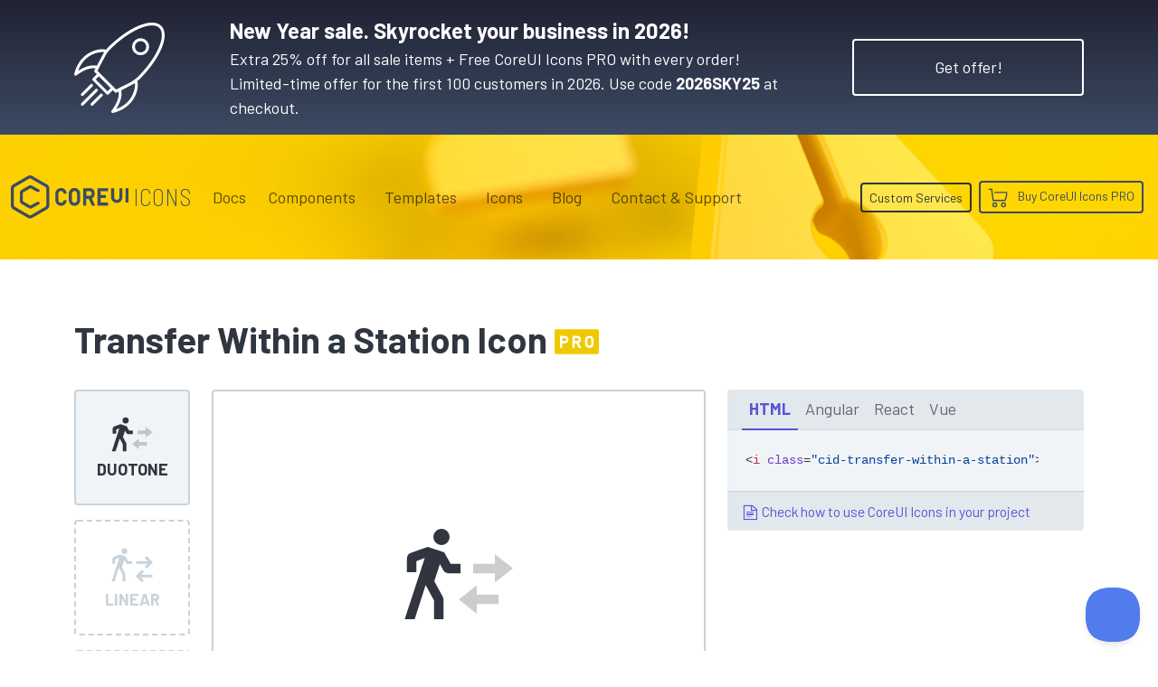

--- FILE ---
content_type: text/html; charset=utf-8
request_url: https://coreui.io/icons/duotone/transfer-within-a-station/
body_size: 16107
content:
<!DOCTYPE html>
<html lang="en">
  <head><script>(function(w,i,g){w[g]=w[g]||[];if(typeof w[g].push=='function')w[g].push(i)})
(window,'GTM-KX4JH47','google_tags_first_party');</script><script>(function(w,d,s,l){w[l]=w[l]||[];(function(){w[l].push(arguments);})('set', 'developer_id.dYzg1YT', true);
		w[l].push({'gtm.start':new Date().getTime(),event:'gtm.js'});var f=d.getElementsByTagName(s)[0],
		j=d.createElement(s);j.async=true;j.src='/ufxf/';
		f.parentNode.insertBefore(j,f);
		})(window,document,'script','dataLayer');</script>
<meta charset="utf-8">
<meta name="viewport" content="width=device-width, initial-scale=1">
<meta http-equiv="Content-Language" content="en"><meta name="description" content="Get transfer-within-a-station icon. CoreUI Icons are premium designed free icon set with marks in SVG, Webfont and raster formats. You can use them in your digital products for web or mobile app. Icons, Icon Font, SVG, Vector, Webfont, Desktop."><meta name="author" content="">
<meta name="generator" content="Hugo 0.150.0"><title>Transfer Within a Station Icon · Duotone · CoreUI Icons · SVG, JavaScript, TypeScript & Webfont</title><link rel="canonical" href="https://coreui.io/icons/duotone/transfer-within-a-station/"><link rel="preconnect" href="https://fonts.googleapis.com">
<link rel="preconnect" href="https://fonts.gstatic.com" crossorigin>
<link href="https://fonts.googleapis.com/css2?family=Barlow+Condensed:wght@400;600;700&family=Barlow+Semi+Condensed:wght@200;400;500;700&family=Barlow:wght@100;400;700&family=Cousine:wght@400;700&display=swap" rel="stylesheet">
<style>
  :root{--cui-framework-base:#3c4b64;--cui-framework-color:#fff;--cui-framework-page-header-bg:url("/images/bgs/kv_pen_yellow_02.jpg") no-repeat center center/cover}
</style>
<link rel="stylesheet" href="https://coreui.io/scss/style.min.83813cfe1315301c14e97fe2d5e1868a377e0a87997c5e9d8cd8d9f26c3ba699.css"><link rel="stylesheet" href="https://coreui.io/css/all.min.927c3c9e288ef21cfa8daad0a7a5873a7caf2f2904a4ab7fabf7a2b5a81a27d5.css">


<link rel="apple-touch-icon" sizes="57x57" href="/images/favicons/apple-icon-57x57.png">
<link rel="apple-touch-icon" sizes="60x60" href="/images/favicons/apple-icon-60x60.png">
<link rel="apple-touch-icon" sizes="72x72" href="/images/favicons/apple-icon-72x72.png">
<link rel="apple-touch-icon" sizes="76x76" href="/images/favicons/apple-icon-76x76.png">
<link rel="apple-touch-icon" sizes="114x114" href="/images/favicons/apple-icon-114x114.png">
<link rel="apple-touch-icon" sizes="120x120" href="/images/favicons/apple-icon-120x120.png">
<link rel="apple-touch-icon" sizes="144x144" href="/images/favicons/apple-icon-144x144.png">
<link rel="apple-touch-icon" sizes="152x152" href="/images/favicons/apple-icon-152x152.png">
<link rel="apple-touch-icon" sizes="180x180" href="/images/favicons/apple-icon-180x180.png">
<link rel="icon" type="image/png" sizes="192x192"  href="/images/favicons/android-icon-192x192.png">
<link rel="icon" type="image/png" sizes="32x32" href="/images/favicons/favicon-32x32.png">
<link rel="icon" type="image/png" sizes="96x96" href="/images/favicons/favicon-96x96.png">
<link rel="icon" type="image/png" sizes="16x16" href="/images/favicons/favicon-16x16.png">
<link rel="manifest" href="/images/favicons/manifest.json">
<meta name="msapplication-TileColor" content="#ffffff">
<meta name="msapplication-TileImage" content="/images/favicons/ms-icon-144x144.png">
<meta name="theme-color" content="#ffffff">
<!-- Twitter -->
<meta name="twitter:card" content="summary">
<meta name="twitter:site" content="@core_ui">
<meta name="twitter:creator" content="@core_ui">
<meta name="twitter:title" content="Transfer Within a Station Icon · Duotone · CoreUI Icons">
<meta name="twitter:description" content="Get transfer-within-a-station icon. CoreUI Icons are premium designed free icon set with marks in SVG, Webfont and raster formats. You can use them in your digital products for web or mobile app. Icons, Icon Font, SVG, Vector, Webfont, Desktop.">
<meta name="twitter:image" content="https://coreui.io/images/ogimages/icons/1200x630/cui-transfer-within-a-station-1200px.png">

<!-- Facebook -->
<meta property="og:url" content="https://coreui.io/icons/duotone/transfer-within-a-station/">
<meta property="og:title" content="Transfer Within a Station Icon · Duotone · CoreUI Icons">
<meta property="og:description" content="Get transfer-within-a-station icon. CoreUI Icons are premium designed free icon set with marks in SVG, Webfont and raster formats. You can use them in your digital products for web or mobile app. Icons, Icon Font, SVG, Vector, Webfont, Desktop.">
<meta property="og:type" content="website">
<meta property="og:image" content="http://coreui.io/images/ogimages/icons/1200x630/cui-transfer-within-a-station-1200px.png">
<meta property="og:image:secure_url" content="https://coreui.io/images/ogimages/icons/1200x630/cui-transfer-within-a-station-1200px.png">
<meta property="og:image:type" content="image/png">
<meta property="og:image:width" content="1200">
<meta property="og:image:height" content="630">


<script>(function(w,d,s,l,i){w[l]=w[l]||[];w[l].push({'gtm.start':
  new Date().getTime(),event:'gtm.js'});var f=d.getElementsByTagName(s)[0],
  j=d.createElement(s),dl=l!='dataLayer'?'&l='+l:'';j.async=true;j.src=
  'https://www.googletagmanager.com/gtm.js?id='+i+dl;f.parentNode.insertBefore(j,f);
  })(window,document,'script','dataLayer','GTM-KX4JH47');</script>

<script type="application/ld+json">
{
  "@context": "https://schema.org",
  "@type": "ImageObject",
  "contentUrl": "https://coreui.io/icons/duotone/cid-transfer-within-a-station.svg",
  "name": "Transfer Within a Station Icon",
  "alternateName": "cid-transfer-within-a-station",
  "caption": "Transfer Within a Station Icon",
  "description": "Get transfer-within-a-station icon. CoreUI Icons are premium designed free icon set with marks in SVG, Webfont and raster formats. You can use them in your digital products for web or mobile app. Icons, Icon Font, SVG, Vector, Webfont, Desktop.",
  "encodingFormat": "image/svg+xml",
  "inLanguage": "en",
  "keywords": "coreui, coreui icons, svg icon, transfer within a station icon, transport",
  "isPartOf": {
    "@type": "CreativeWorkSeries",
    "name": "CoreUI Icons Pro",
    "@id": "https://coreui.io/icons/"
  },
  "creator": {
    "@type": "Organization",
    "name": "CoreUI",
    "url": "https://coreui.io"
  },
  "publisher": {
    "@type": "Organization",
    "name": "CoreUI",
    "logo": {
      "@type": "ImageObject",
      "url": "https://coreui.io/images/coreui-logo.svg"
    }
  },
  "acquireLicensePage": "https://coreui.io/icons/pricing/",
  "copyrightNotice": "© 2025 CoreUI. All rights reserved. Licensed under CoreUI PRO commercial terms.",
  "creditText": "Icon by CoreUI — used under CoreUI PRO License",
  "license": "https://coreui.io/icons/license/",
  "datePublished": "2025-09-16",
  "dateModified": "2025-09-16"
}
</script>
  </head>
  <body class="color-scheme-icons color-scheme-free d-flex flex-column min-vh-100">
    <section class="banner-top-new-year text-white py-3 bg-gradient-icons snowfall">
    <div class="container">
      <div class="row flex-column flex-md-row align-items-md-center">
        <div class="col-auto d-none d-lg-flex me-lg-5">
          <svg xmlns="http://www.w3.org/2000/svg" xml:space="preserve" viewBox="0 0 64 64" height="100" style="fill: #fff">
  <path d="M64 8.9c0-2.786-.794-4.99-2.36-6.55-6.284-6.261-22.806.396-37.62 15.16a20.959 20.959 0 0 0-1.504 1.695 3.468 3.468 0 0 0-.54-.17C17.71 18.04 4.017 20.366.03 36.292a.998.998 0 0 0 1.557 1.053c5.41-3.925 9.751-5.504 13.54-4.923-.261.474-.527.937-.8 1.379a1 1 0 0 0 .143 1.235l1.569 1.564-2.937 2.926a.998.998 0 0 0 0 1.416l9.829 9.797a.997.997 0 0 0 1.412 0l2.94-2.932 1.574 1.569a1 1 0 0 0 1.23.143c.414-.255.843-.502 1.285-.746.65 3.808-.926 8.176-4.914 13.638a1 1 0 0 0 1.049 1.56c15.94-3.963 18.296-17.609 17.313-21.865a3.142 3.142 0 0 0-.224-.645 21.16 21.16 0 0 0 1.834-1.604C57.103 29.22 64 17.066 64 8.9zM16.058 30.548c-3.902-.823-8.189.32-13.28 3.562 2.504-6.948 7.065-10.23 10.643-11.776 2.682-1.158 5.124-1.483 6.686-1.483.42 0 .774.024 1.054.06l-5.103 9.637zm7.579 18.069-8.412-8.385 2.23-2.221 7.268 7.242 1.144 1.14-2.23 2.224zm17.896 1.955c-1.547 3.583-4.842 8.148-11.837 10.651 3.246-5.069 4.394-9.338 3.57-13.23l9.674-5.089c.174 1.315.047 4.299-1.407 7.668zm-6.844-5.708c-1.758.847-3.433 1.651-4.97 2.544L16.436 34.172c.718-1.229 1.38-2.562 2.052-3.94l4.061-7.667c.85-1.316 1.792-2.551 2.883-3.638C38.984 5.419 54.917-1.523 60.228 3.765 61.404 4.937 62 6.665 62 8.9c0 7.545-6.825 19.417-16.982 29.541-2.83 2.82-6.642 4.653-10.329 6.425z"/>
  <path d="M42.725 12.853a5.953 5.953 0 0 0-1.768 4.248c0 1.607.628 3.116 1.768 4.25a6.023 6.023 0 0 0 4.26 1.753 6.02 6.02 0 0 0 4.26-1.754 5.952 5.952 0 0 0 1.767-4.249 5.952 5.952 0 0 0-1.767-4.248c-2.348-2.338-6.17-2.338-8.52 0zm7.11 7.08a4.048 4.048 0 0 1-5.7 0 3.97 3.97 0 0 1-1.178-2.832 3.97 3.97 0 0 1 1.178-2.83 4.028 4.028 0 0 1 2.85-1.173c1.033 0 2.064.391 2.85 1.173a3.969 3.969 0 0 1 1.177 2.83 3.97 3.97 0 0 1-1.177 2.831zM16.465 47.147a1 1 0 0 0-1.414-.002l-9.995 9.962a1 1 0 1 0 1.412 1.416l9.995-9.962a1 1 0 0 0 .002-1.414zM5.725 51.973a1 1 0 0 0 .706-.292l6.582-6.56a1 1 0 0 0-1.412-1.416l-6.583 6.56a1 1 0 0 0 .707 1.708zM18.502 50.584l-6.582 6.56a1 1 0 0 0 1.412 1.416L19.914 52a1 1 0 0 0-1.412-1.416z"/>
</svg>
        </div>
        <div class="col"><div class="fw-semibold fs-4">New Year sale. Skyrocket your business in 2026!</div><div>Extra 25% off for all sale items + Free CoreUI Icons PRO with every order!&nbsp;
            <span class="d-inline d-xl-block">Limited-time offer for the first 100 customers in 2026. Use code <strong>2026SKY25</strong> at checkout.</span>
          </div>
        </div>
        <div class="col-auto">
          <a href="/pricing/#pricing-table" class="btn btn-xl btn-border btn-border-white mt-3 mt-lg-0">Get offer!</a>
        </div>
      </div>
    </div>
  </section>
    <div class="page-header">
      <svg id="Warstwa_1" data-name="Warstwa 1" xmlns="http://www.w3.org/2000/svg"  height="70" class="cui-logo d-none" viewBox="0 0 312 115">
  <g id="Page-1" stroke="none" stroke-width="1" fill="currentColor" fill-rule="evenodd">
        <g id="coreui-base" fill="currentColor" fill-rule="nonzero">
            <g id="Group">
                <path d="M96,24.1244 L57,1.6077 C53.2871871,-0.535893539 48.7128129,-0.535893539 45,1.6077 L6,24.1243 C2.29226017,26.2730089 0.00693260339,30.2313486 0,34.5167 L0,79.55 C0.0068453397,83.8353487 2.29220098,87.7936989 6,89.9423 L45,112.459 C48.7128129,114.602594 53.2871871,114.602594 57,112.459 L96,89.9423 C99.707799,87.7936989 101.993155,83.8353487 102,79.55 L102,34.5167 C101.993093,30.2313678 99.707754,26.273046 96,24.1244 Z M94,79.55 C94,80.9790618 93.2376038,82.2995691 92,83.0141 L53,105.5308 C51.7623957,106.245331 50.2376043,106.245331 49,105.5308 L10,83.0141 C8.76239619,82.2995691 8,80.9790618 8,79.55 L8,34.5167 C8,33.0876382 8.76239619,31.7671309 10,31.0526 L49,8.5359 C50.2376043,7.82136882 51.7623957,7.82136882 53,8.5359 L92,31.0526 C93.2376038,31.7671309 94,33.0876382 94,34.5167 L94,79.55 Z" id="Shape"></path>
                <path d="M74.0216,70.0713 L71.1556,70.0713 C70.4827679,70.0712861 69.8208069,70.2410241 69.231,70.5648 L51.95,80.05 L32,68.5315 L32,45.554 L51.95,34.0354 L69.2394,43.4904 C69.8278903,43.8122245 70.4878603,43.9808965 71.1586,43.9809 L74.0218,43.9809 C75.1263695,43.9809 76.0218,43.0854695 76.0218,41.9809 L76.0218,39.2691 C76.0218,38.5380907 75.6230914,37.8652844 74.9818,37.5144 L55.793,27.0188 C53.3404536,25.684951 50.3714915,25.7190213 47.9502,27.1088 L28,38.6262 C25.5283249,40.0590349 24.0048565,42.6979488 24,45.5549 L24,68.5309 C24,71.3890593 25.5247614,74.0301204 28,75.4592 L47.95,86.9778 C50.3719859,88.3663725 53.3408028,88.399644 55.7933,87.0657 L74.9833,76.5345 C75.6233016,76.1832775 76.0210885,75.5112406 76.0211,74.7812 L76.0211,72.0712 C76.0210448,70.9668648 75.1259352,70.0715761 74.0216,70.0713 Z" id="Path"></path>
            </g>
            <g id="Group" transform="translate(117.000000, 33.000000)" >
                <path d="M51.7447,0.4285 C43.4644161,0.437648027 36.754124,7.14771643 36.7447,15.428 L36.7447,32.7054 C36.7447,40.9896712 43.4604288,47.7054 51.7447,47.7054 C60.0289712,47.7054 66.7447,40.9896712 66.7447,32.7054 L66.7447,15.428 C66.735276,7.14771643 60.0249839,0.437648027 51.7447,0.4285 L51.7447,0.4285 Z M58.7447,32.7054 C58.7447,36.5713932 55.6106932,39.7054 51.7447,39.7054 C47.8787068,39.7054 44.7447,36.5713932 44.7447,32.7054 L44.7447,15.428 C44.7447,11.5620068 47.8787068,8.428 51.7447,8.428 C55.6106932,8.428 58.7447,11.5620068 58.7447,15.428 L58.7447,32.7054 Z" id="Shape"></path>
                <path d="M15.0788,8.4878 C16.9286881,8.24481332 18.799121,8.74931526 20.2759097,9.88958885 C21.7526984,11.0298624 22.7139842,12.7118169 22.9469,14.563 C23.0096446,15.0584416 23.4318031,15.4294333 23.9312,15.428 L29.9617,15.428 C30.2433078,15.4256279 30.5111615,15.3058932 30.700737,15.0976392 C30.8903124,14.8893852 30.9844237,14.6114912 30.9604,14.3309 C30.3547728,6.2061693 23.38159,0.0460556878 15.2442,0.4472 C7.16132117,0.999887718 0.913134758,7.76221317 1,15.8635 L1,32.27 C0.913131523,40.3712508 7.16126073,47.1335618 15.2441,47.6863 C23.3813933,48.08722 30.3543741,41.9271229 30.96,33.8025 C30.9840545,33.5219017 30.8899539,33.2439902 30.7003719,33.035729 C30.5107899,32.8274679 30.2429178,32.7077421 29.9613,32.7054 L23.9308,32.7054 C23.4314031,32.7039667 23.0092446,33.0749584 22.9465,33.5704 C22.7137048,35.4216544 21.7524848,37.1037177 20.2757044,38.2440932 C18.7989241,39.3844687 16.9284489,39.8890513 15.0785,39.6461 C11.5427997,39.1044016 8.94840923,36.0377838 9,32.4612 L9,15.6724 C8.94840694,12.0957688 11.543004,9.02918626 15.0788,8.4878 L15.0788,8.4878 Z" id="Path"></path>
                <path d="M97.9222,27.9944 C102.287745,26.0370903 105.09962,21.7015444 105.1064,16.9173 L105.1064,13.2161 C105.1064,6.50617166 99.6669283,1.0667 92.957,1.0667 L76,1.0667 C75.4477153,1.0667 75,1.51441525 75,2.0667 L75,46.0667 C75,46.6189847 75.4477153,47.0667 76,47.0667 L82,47.0667 C82.5522847,47.0667 83,46.6189847 83,46.0667 L83,29.0667 L89.6215,29.0667 L97.5369,46.4805 C97.6991143,46.8373746 98.0548886,47.0667 98.4469,47.0667 L105.038,47.0667 C105.377933,47.0667 105.694523,46.8937728 105.878505,46.6079325 C106.062488,46.3220923 106.088664,45.9623638 105.948,45.6529 L97.9222,27.9944 Z M97.1064,16.9173 C97.1039754,19.2077501 95.2479498,21.0639994 92.9575,21.0667 L83.1064,21.0667 L83.1064,9.0667 L92.9575,9.0667 C95.2479498,9.06940063 97.1039754,10.9256499 97.1064,13.2161 L97.1064,16.9173 Z" id="Shape"></path>
                <path d="M140,1.0667 L114,1.0667 C113.447715,1.0667 113,1.51441525 113,2.0667 L113,46.0667 C113,46.6189847 113.447715,47.0667 114,47.0667 L140,47.0667 C140.552285,47.0667 141,46.6189847 141,46.0667 L141,40.0667 C141,39.5144153 140.552285,39.0667 140,39.0667 L121,39.0667 L121,27.0667 L134,27.0667 C134.552285,27.0667 135,26.6189847 135,26.0667 L135,20.0667 C135,19.5144153 134.552285,19.0667 134,19.0667 L121,19.0667 L121,9.0667 L140,9.0667 C140.552285,9.0667 141,8.61898475 141,8.0667 L141,2.0667 C141,1.51441525 140.552285,1.0667 140,1.0667 Z" id="Path"></path>
                <path d="M178,1.0667 L172,1.0667 C171.447715,1.0667 171,1.51441525 171,2.0667 L171,24.7142 C171.111775,27.2875721 169.802567,29.7147754 167.590728,31.0348154 C165.378889,32.3548553 162.621111,32.3548553 160.409272,31.0348154 C158.197433,29.7147754 156.888225,27.2875721 157,24.7142 L157,2.0667 C157,1.51441525 156.552285,1.0667 156,1.0667 L150,1.0667 C149.447715,1.0667 149,1.51441525 149,2.0667 L149,24.7142 C148.889565,30.1458781 151.72415,35.2128902 156.410578,37.96111 C161.097007,40.7093297 166.902993,40.7093297 171.589422,37.96111 C176.27585,35.2128902 179.110435,30.1458781 179,24.7142 L179,2.0667 C179,1.51441525 178.552285,1.0667 178,1.0667 Z" id="Path"></path>
                <rect id="Rectangle" x="187" y="1.0667" width="8" height="38" rx="1"></rect>
            </g>
        </g>
    </g>
</svg>



<nav class="navbar navbar-expand-lg">
  <div class="container">
    <a class="navbar-brand me-lg-2 me-xl-3 me-xxl-5" href="/">
      <svg class="navbar-brand-coreui" height="70" viewbox="0 0 312 115">
        <use class="coreui-base" xlink:href="#Page-1"/>
      </svg>
      
      <div class="navbar-brand-framework">
        Icons
      </div>
      
      
    </a>
    <button class="navbar-toggler" type="button" data-coreui-toggle="offcanvas" data-coreui-target="#offcanvasNavbar" aria-controls="offcanvasNavbar" aria-label="Toggle navigation">
      <span class="navbar-toggler-icon"></span>
    </button>
    <div class="offcanvas offcanvas-end" tabindex="-1" id="offcanvasNavbar" aria-labelledby="offcanvasNavbarLabel">
      <div class="offcanvas-header px-4 pb-0">
        <svg class="offcanvas-brand-coreui" height="70" viewbox="0 0 312 115">
          <use class="coreui-base" xlink:href="#Page-1"/>
        </svg>
        <button type="button" class="btn-close text-reset ms-auto" data-coreui-dismiss="offcanvas" aria-label="Close"></button>
      </div>
      <div class="offcanvas-body p-4 pt-0 p-lg-0">
        <hr class="d-lg-none text-white-50">
        <ul class="navbar-nav align-items-lg-center justify-content-lg-end flex-grow-1"><li class="nav-item"><a class="nav-link" href="/docs/icons/">Docs</a></li><li class="nav-item dropdown px-lg-2">
            <a class="nav-link" data-coreui-toggle="dropdown" href="#" role="button" aria-haspopup="true" aria-expanded="true">
              Components
            </a>
            <div class="dropdown-menu border-0">
              <a class="dropdown-item d-flex align-items-center ps-0" href="/">
                <svg xmlns="http://www.w3.org/2000/svg"  width="64" height="64" class="d-block"  viewBox="0 0 160 160">
  <defs>
    <style>
      .cls-1 {
        fill: currentColor;
      }
    </style>
  </defs>
  <g>
    <path class="cls-1" d="M125,47.091,86,24.5743a12,12,0,0,0-12,0L35,47.091a12.0336,12.0336,0,0,0-6,10.3923v45.0334a12.0335,12.0335,0,0,0,6,10.3923l39,22.5166a11.9993,11.9993,0,0,0,12,0l39-22.5166a12.0335,12.0335,0,0,0,6-10.3923V57.4833A12.0336,12.0336,0,0,0,125,47.091Zm-2,55.4257a4,4,0,0,1-2,3.464L82,128.4974a4,4,0,0,1-4,0L39,105.9807a4,4,0,0,1-2-3.464V57.4833a4,4,0,0,1,2-3.4641L78,31.5025a4,4,0,0,1,4,0l39,22.5167a4,4,0,0,1,2,3.4641Z"/>
    <path class="cls-1" d="M103.0216,93.0379h-2.866a4,4,0,0,0-1.9246.4935L80.95,103.0167,61,91.4981V68.5206L80.95,57.002l17.2894,9.455a4,4,0,0,0,1.9192.4905h2.8632a2,2,0,0,0,2-2V62.2357a2,2,0,0,0-1.04-1.7547L84.793,49.9854a8.0391,8.0391,0,0,0-7.8428.09L57,61.5929A8.0243,8.0243,0,0,0,53,68.5216v22.976a8,8,0,0,0,4,6.9283l19.95,11.5185a8.0422,8.0422,0,0,0,7.8433.0879l19.19-10.5311a2,2,0,0,0,1.0378-1.7534v-2.71A2,2,0,0,0,103.0216,93.0379Z"/>
  </g>
</svg>

                <div>
                  <div class="fw-semibold">CoreUI</div>
                  <div>UI Components</div>
                </div>
              </a>
              <a class="dropdown-item d-flex align-items-center ps-0" href="/angular/">
                <svg xmlns="http://www.w3.org/2000/svg"  width="64" height="64" class="float-left text-angular"  viewBox="0 0 160 160">
  <defs>
    <style>
      .cls-1 {
        fill: currentColor;
      }
    </style>
  </defs>
  <g>
    <path class="cls-1" d="M125,47.091,86,24.5743a12,12,0,0,0-12,0L35,47.091a12.0336,12.0336,0,0,0-6,10.3923v45.0334a12.0335,12.0335,0,0,0,6,10.3923l39,22.5166a11.9993,11.9993,0,0,0,12,0l39-22.5166a12.0335,12.0335,0,0,0,6-10.3923V57.4833A12.0336,12.0336,0,0,0,125,47.091Zm-2,55.4257a4,4,0,0,1-2,3.464L82,128.4974a4,4,0,0,1-4,0L39,105.9807a4,4,0,0,1-2-3.464V57.4833a4,4,0,0,1,2-3.4641L78,31.5025a4,4,0,0,1,4,0l39,22.5167a4,4,0,0,1,2,3.4641Z"/>
    <path class="cls-1" d="M103.0216,93.0379h-2.866a4,4,0,0,0-1.9246.4935L80.95,103.0167,61,91.4981V68.5206L80.95,57.002l17.2894,9.455a4,4,0,0,0,1.9192.4905h2.8632a2,2,0,0,0,2-2V62.2357a2,2,0,0,0-1.04-1.7547L84.793,49.9854a8.0391,8.0391,0,0,0-7.8428.09L57,61.5929A8.0243,8.0243,0,0,0,53,68.5216v22.976a8,8,0,0,0,4,6.9283l19.95,11.5185a8.0422,8.0422,0,0,0,7.8433.0879l19.19-10.5311a2,2,0,0,0,1.0378-1.7534v-2.71A2,2,0,0,0,103.0216,93.0379Z"/>
  </g>
</svg>

                <div>
                  <div class="fw-semibold">CoreUI for&nbsp;<span class="text-angular">Angular</span></div>
                  <div>UI Components for Angular</div>
                </div>
              </a>
              <a class="dropdown-item d-flex align-items-center ps-0" href="/bootstrap/">
                <svg xmlns="http://www.w3.org/2000/svg"  width="64" height="64" class="float-left text-bootstrap"  viewBox="0 0 160 160">
  <defs>
    <style>
      .cls-1 {
        fill: currentColor;
      }
    </style>
  </defs>
  <g>
    <path class="cls-1" d="M125,47.091,86,24.5743a12,12,0,0,0-12,0L35,47.091a12.0336,12.0336,0,0,0-6,10.3923v45.0334a12.0335,12.0335,0,0,0,6,10.3923l39,22.5166a11.9993,11.9993,0,0,0,12,0l39-22.5166a12.0335,12.0335,0,0,0,6-10.3923V57.4833A12.0336,12.0336,0,0,0,125,47.091Zm-2,55.4257a4,4,0,0,1-2,3.464L82,128.4974a4,4,0,0,1-4,0L39,105.9807a4,4,0,0,1-2-3.464V57.4833a4,4,0,0,1,2-3.4641L78,31.5025a4,4,0,0,1,4,0l39,22.5167a4,4,0,0,1,2,3.4641Z"/>
    <path class="cls-1" d="M103.0216,93.0379h-2.866a4,4,0,0,0-1.9246.4935L80.95,103.0167,61,91.4981V68.5206L80.95,57.002l17.2894,9.455a4,4,0,0,0,1.9192.4905h2.8632a2,2,0,0,0,2-2V62.2357a2,2,0,0,0-1.04-1.7547L84.793,49.9854a8.0391,8.0391,0,0,0-7.8428.09L57,61.5929A8.0243,8.0243,0,0,0,53,68.5216v22.976a8,8,0,0,0,4,6.9283l19.95,11.5185a8.0422,8.0422,0,0,0,7.8433.0879l19.19-10.5311a2,2,0,0,0,1.0378-1.7534v-2.71A2,2,0,0,0,103.0216,93.0379Z"/>
  </g>
</svg>

                <div>
                  <div class="fw-semibold">CoreUI for&nbsp;<span class="text-bootstrap">Bootstrap</span></div>
                  <div>UI Components for Bootstrap</div>
                </div>
              </a>
              <a class="dropdown-item d-flex align-items-center ps-0" href="/react/">
                <svg xmlns="http://www.w3.org/2000/svg"  width="64" height="64" class="float-left text-react"  viewBox="0 0 160 160">
  <defs>
    <style>
      .cls-1 {
        fill: currentColor;
      }
    </style>
  </defs>
  <g>
    <path class="cls-1" d="M125,47.091,86,24.5743a12,12,0,0,0-12,0L35,47.091a12.0336,12.0336,0,0,0-6,10.3923v45.0334a12.0335,12.0335,0,0,0,6,10.3923l39,22.5166a11.9993,11.9993,0,0,0,12,0l39-22.5166a12.0335,12.0335,0,0,0,6-10.3923V57.4833A12.0336,12.0336,0,0,0,125,47.091Zm-2,55.4257a4,4,0,0,1-2,3.464L82,128.4974a4,4,0,0,1-4,0L39,105.9807a4,4,0,0,1-2-3.464V57.4833a4,4,0,0,1,2-3.4641L78,31.5025a4,4,0,0,1,4,0l39,22.5167a4,4,0,0,1,2,3.4641Z"/>
    <path class="cls-1" d="M103.0216,93.0379h-2.866a4,4,0,0,0-1.9246.4935L80.95,103.0167,61,91.4981V68.5206L80.95,57.002l17.2894,9.455a4,4,0,0,0,1.9192.4905h2.8632a2,2,0,0,0,2-2V62.2357a2,2,0,0,0-1.04-1.7547L84.793,49.9854a8.0391,8.0391,0,0,0-7.8428.09L57,61.5929A8.0243,8.0243,0,0,0,53,68.5216v22.976a8,8,0,0,0,4,6.9283l19.95,11.5185a8.0422,8.0422,0,0,0,7.8433.0879l19.19-10.5311a2,2,0,0,0,1.0378-1.7534v-2.71A2,2,0,0,0,103.0216,93.0379Z"/>
  </g>
</svg>

                <div>
                  <div class="fw-semibold">CoreUI for&nbsp;<span class="text-react">React.js</span></div>
                  <div>UI Components for React.js</div>
                </div>
              </a>
              <a class="dropdown-item d-flex align-items-center ps-0" href="/vue/">
                <svg xmlns="http://www.w3.org/2000/svg"  width="64" height="64" class="float-left text-vue"  viewBox="0 0 160 160">
  <defs>
    <style>
      .cls-1 {
        fill: currentColor;
      }
    </style>
  </defs>
  <g>
    <path class="cls-1" d="M125,47.091,86,24.5743a12,12,0,0,0-12,0L35,47.091a12.0336,12.0336,0,0,0-6,10.3923v45.0334a12.0335,12.0335,0,0,0,6,10.3923l39,22.5166a11.9993,11.9993,0,0,0,12,0l39-22.5166a12.0335,12.0335,0,0,0,6-10.3923V57.4833A12.0336,12.0336,0,0,0,125,47.091Zm-2,55.4257a4,4,0,0,1-2,3.464L82,128.4974a4,4,0,0,1-4,0L39,105.9807a4,4,0,0,1-2-3.464V57.4833a4,4,0,0,1,2-3.4641L78,31.5025a4,4,0,0,1,4,0l39,22.5167a4,4,0,0,1,2,3.4641Z"/>
    <path class="cls-1" d="M103.0216,93.0379h-2.866a4,4,0,0,0-1.9246.4935L80.95,103.0167,61,91.4981V68.5206L80.95,57.002l17.2894,9.455a4,4,0,0,0,1.9192.4905h2.8632a2,2,0,0,0,2-2V62.2357a2,2,0,0,0-1.04-1.7547L84.793,49.9854a8.0391,8.0391,0,0,0-7.8428.09L57,61.5929A8.0243,8.0243,0,0,0,53,68.5216v22.976a8,8,0,0,0,4,6.9283l19.95,11.5185a8.0422,8.0422,0,0,0,7.8433.0879l19.19-10.5311a2,2,0,0,0,1.0378-1.7534v-2.71A2,2,0,0,0,103.0216,93.0379Z"/>
  </g>
</svg>

                <div>
                  <div class="fw-semibold">CoreUI for&nbsp;<span class="text-vue">Vue.js</span></div>
                  <div>UI Components for Vue.js</div>
                </div>
              </a>
            </div>
          </li><li class="nav-item dropdown px-lg-2">
            <a class="nav-link" data-coreui-toggle="dropdown" href="#" role="button" aria-haspopup="true" aria-expanded="true">
              Templates
            </a>
            <div class="dropdown-menu border-0">
              <a class="dropdown-item py-2" href="/themes-templates/admin-dashboard/angular/">
                <span class="framework-icon me-2"><svg xmlns="http://www.w3.org/2000/svg" viewBox="0 0 188 200">
  <g fill="none" fill-rule="nonzero">
    <path fill="#DD0031" d="M94 0 .9 33.2l14.2 123.1L94 200l78.9-43.7 14.2-123.1z"/>
    <path fill="#C3002F" d="M94 0v22.2-.1V200l78.9-43.7 14.2-123.1z"/>
    <path fill="#FFF" d="M94 22.1 35.8 152.6h21.7l11.7-29.2h49.4l11.7 29.2H152L94 22.1Zm17 83.3H77l17-40.9 17 40.9Z"/>
  </g>
</svg></span>
                <span class="text-angular">Angular</span> Admin Templates
              </a>
              <a class="dropdown-item py-2" href="/themes-templates/admin-dashboard/bootstrap/">
                <span class="framework-icon me-2"><svg xmlns="http://www.w3.org/2000/svg" viewBox="0 0 512 408">
  <defs>
    <linearGradient id="bootstrap2-a" x1="14.859%" x2="102.242%" y1="19.93%" y2="75.205%">
      <stop offset="0%" stop-color="#9013FE"/>
      <stop offset="100%" stop-color="#6610F2"/>
    </linearGradient>
    <linearGradient id="bootstrap2-b" x1="26.561%" x2="61.603%" y1="6.582%" y2="84.523%">
      <stop offset="0%" stop-color="#FFF"/>
      <stop offset="100%" stop-color="#F1E5FC"/>
    </linearGradient>
  </defs>
  <g fill="none">
    <path fill="url(#bootstrap2-a)" d="M56.481 53.32C55.515 25.58 77.128 0 106.342 0h299.353c29.214 0 50.827 25.58 49.861 53.32-.928 26.647.277 61.165 8.964 89.31 8.715 28.232 23.411 46.077 47.48 48.37v26c-24.069 2.293-38.765 20.138-47.48 48.37-8.687 28.145-9.892 62.663-8.964 89.311.966 27.739-20.647 53.319-49.861 53.319H106.342c-29.214 0-50.827-25.58-49.86-53.319.927-26.648-.278-61.166-8.966-89.311C38.802 237.138 24.07 219.293 0 217v-26c24.069-2.293 38.802-20.138 47.516-48.37 8.688-28.145 9.893-62.663 8.965-89.31Z"/>
    <path fill="url(#bootstrap2-b)" stroke="#FFF" d="M267.103 312.457c47.297 0 75.798-23.158 75.798-61.355 0-28.873-20.336-49.776-50.532-53.085v-1.203c22.185-3.609 39.594-24.211 39.594-47.219 0-32.783-25.882-54.138-65.322-54.138h-88.74v217h89.202Zm-54.692-189.48h45.911c24.958 0 39.131 11.128 39.131 31.279 0 21.505-16.484 33.535-46.372 33.535h-38.67v-64.814Zm0 161.961v-71.431h45.602c32.661 0 49.608 12.03 49.608 35.49 0 23.459-16.484 35.941-47.605 35.941h-47.605Z"/>
  </g>
</svg></span>
                <span class="text-bootstrap">Bootstrap</span> Admin Templates
              </a>
              <a class="dropdown-item py-2" href="/themes-templates/admin-dashboard/next-js/">
                <span class="framework-icon me-2"><svg xmlns="http://www.w3.org/2000/svg" xmlns:xlink="http://www.w3.org/1999/xlink" viewBox="0 0 40 40">
  <defs>
    <linearGradient id="next2-c" x1="55.633%" x2="83.228%" y1="56.385%" y2="96.08%">
      <stop offset="0%" stop-color="#FFF"/>
      <stop offset="100%" stop-color="#FFF" stop-opacity="0"/>
    </linearGradient>
    <linearGradient id="next2-d" x1="50%" x2="49.953%" y1="0%" y2="73.438%">
      <stop offset="0%" stop-color="#FFF"/>
      <stop offset="100%" stop-color="#FFF" stop-opacity="0"/>
    </linearGradient>
    <circle id="next2-a" cx="20" cy="20" r="20"/>
  </defs>
  <g fill="none" fill-rule="evenodd">
    <mask id="next2-b" fill="#fff">
      <use xlink:href="#next2-a"/>
    </mask>
    <g fill-rule="nonzero" mask="url(#next2-b)">
      <circle cx="20" cy="20" r="20" fill="#000"/>
      <path fill="url(#next2-c)" d="M33.224 35.004 15.364 12H12v15.993h2.692V15.42L31.11 36.632c.74-.496 1.447-1.04 2.113-1.628Z"/>
      <path fill="url(#next2-d)" d="M25.556 12h2.667v16h-2.667z"/>
    </g>
  </g>
</svg></span>
                <span class="text-next-js">Next.js</span> Admin Templates
              </a>
              <a class="dropdown-item py-2" href="/themes-templates/admin-dashboard/react/">
                <span class="framework-icon me-2"><svg xmlns="http://www.w3.org/2000/svg" viewBox="-11.5 -10.23174 23 20.46348">
  <title>React Logo</title>
  <circle cx="0" cy="0" r="2.05" fill="#61dafb"/>
  <g stroke="#61dafb" stroke-width="1" fill="none">
    <ellipse rx="11" ry="4.2"/>
    <ellipse rx="11" ry="4.2" transform="rotate(60)"/>
    <ellipse rx="11" ry="4.2" transform="rotate(120)"/>
  </g>
</svg>
</span>
                <span class="text-react">React.js</span> Admin Templates
              </a>
              <a class="dropdown-item py-2" href="/themes-templates/admin-dashboard/vue/">
                <span class="framework-icon me-2"><svg xmlns="http://www.w3.org/2000/svg" viewBox="0 0 261.76 226.69">
  <path fill="#41b883" d="m161.096.001-30.224 52.35L100.647.002H-.005L130.872 226.69 261.749 0z"/>
  <path fill="#34495e" d="m161.096.001-30.224 52.35L100.647.002H52.346l78.526 136.01L209.398.001z"/>
</svg></span>
                <span class="text-vue">Vue.js</span> Admin Templates
              </a>
            </div>
          </li>
          <li class="nav-item px-lg-2">
            <a href="/icons/" class="nav-link">
              Icons
            </a>
          </li><li class="nav-item px-lg-2">
            <a href="/blog/" class="nav-link">
              Blog
            </a>
          </li>
          <li class="nav-item dropdown me-auto px-lg-2">
            <a class="nav-link" data-coreui-toggle="dropdown" href="#" role="button" aria-haspopup="true" aria-expanded="true">
              Contact & Support
            </a>
            <div class="dropdown-menu border-0">
              <a class="dropdown-item" href="/contact/sales/">
                <svg id="cil-people" viewBox="0 0 512 512" width="22px" class="d-lg-down-none">
                  <path fill="var(--ci-primary-color, currentColor)" d="M462.541,316.3l-64.344-42.1,24.774-45.418A79.124,79.124,0,0,0,432.093,192V120A103.941,103.941,0,0,0,257.484,43.523L279.232,67a71.989,71.989,0,0,1,120.861,53v72a46.809,46.809,0,0,1-5.215,21.452L355.962,284.8l89.058,58.274a42.16,42.16,0,0,1,19.073,35.421V432h-72v32h104V378.494A74.061,74.061,0,0,0,462.541,316.3Z" class="ci-primary"></path><path fill="var(--ci-primary-color, currentColor)" d="M318.541,348.3l-64.343-42.1,24.773-45.418A79.124,79.124,0,0,0,288.093,224V152A104.212,104.212,0,0,0,184.04,47.866C126.723,47.866,80.093,94.581,80.093,152v72a78,78,0,0,0,9.015,36.775l24.908,45.664L50.047,348.3A74.022,74.022,0,0,0,16.5,410.4L16,496H352.093V410.494A74.061,74.061,0,0,0,318.541,348.3ZM320.093,464H48.186l.31-53.506a42.158,42.158,0,0,1,19.073-35.421l88.682-58.029L117.2,245.452A46.838,46.838,0,0,1,112.093,224V152a72,72,0,1,1,144,0v72a46.809,46.809,0,0,1-5.215,21.452L211.962,316.8l89.058,58.274a42.16,42.16,0,0,1,19.073,35.421Z" class="ci-primary"></path>
                </svg>
                <span class="ms-2">Contact sales</span>
              </a>
              <a class="dropdown-item" href="/support/">
                <svg id="cil-headphones-mic" viewBox="0 0 512 512" width="22px">
                  <path fill="var(--ci-primary-color, currentColor)" d="M448,184H400V160c0-79.4-64.6-144-144-144S112,80.6,112,160v24H64a48.055,48.055,0,0,0-48,48V360a48.055,48.055,0,0,0,48,48h48a32.036,32.036,0,0,0,32-32V160a112,112,0,0,1,224,0V446.532A17.488,17.488,0,0,1,350.532,464H224v32H350.532A49.524,49.524,0,0,0,400,446.532V408h48a48.055,48.055,0,0,0,48-48V232A48.055,48.055,0,0,0,448,184ZM112,376H64a16.019,16.019,0,0,1-16-16V232a16.019,16.019,0,0,1,16-16h48v56h.008l.012,104Zm352-16a16.019,16.019,0,0,1-16,16H400V216h48a16.019,16.019,0,0,1,16,16Z" class="ci-primary"></path>
                </svg>
                <span class="ms-2">Technical support</span>
                <span class="ms-2 badge-pro badge-pro-coreui"></span>
              </a>
              <a class="dropdown-item" href="/download/">
                <svg id="cil-cart-arrow-down" viewBox="0 0 512 512" width="22px">
                  <polygon fill="var(--ci-primary-color, currentColor)" points="160 72 160 104 464 104 464 191.382 428.5 304.039 149.932 304.039 109.932 16 16 16 16 48 82.068 48 122.068 336.039 451.968 336.039 496 196.305 496 72 160 72" class="ci-primary"></polygon><path fill="var(--ci-primary-color, currentColor)" d="M176.984,368.344a64,64,0,1,0,64,64A64.073,64.073,0,0,0,176.984,368.344Zm0,96a32,32,0,1,1,32-32A32.036,32.036,0,0,1,176.984,464.344Z" class="ci-primary"></path><path fill="var(--ci-primary-color, currentColor)" d="M400.984,368.344a64,64,0,1,0,64,64A64.073,64.073,0,0,0,400.984,368.344Zm0,96a32,32,0,1,1,32-32A32.036,32.036,0,0,1,400.984,464.344Z" class="ci-primary"></path><polygon fill="var(--ci-primary-color, currentColor)" points="280 136 280 213.471 237.265 170.735 214.637 193.362 295.196 273.921 376.559 192.559 353.932 169.931 312 211.862 312 136 280 136" class="ci-primary"></polygon>
                </svg>
                <span class="ms-2">Redownload your product</span>
              </a>
            </div>
          </li>
          <li class="nav-item py-2 py-lg-1 col-12 col-lg-auto">
            <hr class="d-lg-none my-2 text-white-50">
          </li><li class="nav-item px-1 mt-2 mt-lg-0">
            <a href="/about/services/" class="btn btn-border btn-border-framework btn-sm">
              Custom Services
            </a>
          </li><li class="nav-item px-1">
            <a href="/icons/pricing/" class="btn btn-border btn-border-cta-framework btn-sm">
              <svg id="cil-people" viewBox="0 0 512 512" width="22px" class="d-lg-down-none">
                <polygon fill="var(--ci-primary-color, currentColor)" points="160 96.039 160 128.039 464 128.039 464 191.384 428.5 304.039 149.932 304.039 109.932 16 16 16 16 48 82.068 48 122.068 336.039 451.968 336.039 496 196.306 496 96.039 160 96.039" class="ci-primary"/><path fill="var(--ci-primary-color, currentColor)" d="M176.984,368.344a64.073,64.073,0,0,0-64,64h0a64,64,0,0,0,128,0h0A64.072,64.072,0,0,0,176.984,368.344Zm0,96a32,32,0,1,1,32-32A32.038,32.038,0,0,1,176.984,464.344Z" class="ci-primary"/><path fill="var(--ci-primary-color, currentColor)" d="M400.984,368.344a64.073,64.073,0,0,0-64,64h0a64,64,0,0,0,128,0h0A64.072,64.072,0,0,0,400.984,368.344Zm0,96a32,32,0,1,1,32-32A32.038,32.038,0,0,1,400.984,464.344Z" class="ci-primary"/>
              </svg>
              <span class="ms-xl-2">Buy CoreUI Icons PRO</span>
            </a>
          </li></ul>
      </div>
    </div>
  </div>
</nav>
      
        
      
    </div>
    <div class="main flex-grow-1">
      
  <section id="icon-details">
    <div class="container py-6">
      <div class="d-flex align-items-center">
        <h1>Transfer Within a Station Icon</h1>
        <div class="icon-badge ms-2"><svg version="1.1" xmlns="http://www.w3.org/2000/svg"  width="49" height="28" class="header-brand-pro-badge" viewBox="0 0 48 27">
  <g id="Page-1" stroke="none" stroke-width="1" fill="#FFFFFF" fill-rule="evenodd">
    <g id="core-pro" fill="#000000" fill-rule="nonzero">
      <rect id="Rectangle" fill="#FFFFFF" x="1.74074074" y="1" width="43.5185185" height="25" rx="2"></rect>
      <path id="badge-pro-1" d="M11.894,9.767 C11.685,9.641 11.434,9.567 11.164,9.567 C11.153,9.567 11.141,9.567 11.13,9.567 L8.381,9.567 L8.381,12.784 L11.132,12.784 C11.14,12.784 11.15,12.784 11.16,12.784 C11.428,12.784 11.678,12.71 11.891,12.58 L11.885,12.584 C12.105,12.447 12.279,12.255 12.391,12.028 L12.395,12.02 C12.511,11.786 12.578,11.511 12.578,11.22 C12.578,11.208 12.578,11.195 12.578,11.183 L12.578,11.185 C12.578,11.174 12.578,11.16 12.578,11.147 C12.578,10.853 12.512,10.574 12.394,10.325 L12.399,10.337 C12.287,10.099 12.114,9.906 11.9,9.772 L11.894,9.769 L11.894,9.767 Z" id="Path"></path>
      <path id="badge-pro-2" d="M46,0 L2,0 C0.895,0 0,0.895 0,2 L0,2 L0,25 C0,26.105 0.895,27 2,27 L2,27 L46,27 C47.105,27 48,26.105 48,25 L48,25 L48,2 C48,0.895 47.105,0 46,0 L46,0 Z M14.553,13.259 C14.226,13.848 13.749,14.319 13.174,14.632 L13.156,14.641 C12.577,14.95 11.891,15.131 11.162,15.131 C11.13,15.131 11.098,15.131 11.066,15.13 L11.071,15.13 L8.381,15.13 L8.381,20.142 L5.996,20.142 L5.996,7.221 L11.071,7.221 C11.098,7.22 11.13,7.22 11.161,7.22 C11.891,7.22 12.578,7.403 13.179,7.725 L13.156,7.714 C13.75,8.039 14.226,8.513 14.544,9.087 L14.553,9.105 C14.866,9.709 15.049,10.424 15.049,11.182 C15.049,11.94 14.866,12.655 14.541,13.285 L14.553,13.259 L14.553,13.259 Z M26.143,20.142 L23.289,14.943 L21.842,14.943 L21.842,20.142 L19.457,20.142 L19.457,7.212 L25.002,7.212 C25.024,7.212 25.05,7.211 25.075,7.211 C25.725,7.211 26.334,7.39 26.854,7.7 L26.838,7.691 C27.369,8.018 27.788,8.479 28.057,9.027 L28.065,9.046 C28.34,9.643 28.5,10.341 28.5,11.077 C28.5,11.813 28.34,12.511 28.052,13.138 L28.065,13.107 C27.658,13.943 26.921,14.564 26.028,14.808 L26.006,14.813 L29.032,20.14 L26.143,20.142 Z M42.265,15.512 C42.266,15.545 42.266,15.585 42.266,15.624 C42.266,16.496 42.053,17.319 41.676,18.043 L41.69,18.014 C41.315,18.722 40.761,19.292 40.087,19.674 L40.067,19.685 C39.363,20.057 38.528,20.276 37.642,20.276 C36.756,20.276 35.921,20.057 35.189,19.671 L35.218,19.685 C34.523,19.292 33.969,18.722 33.605,18.036 L33.594,18.014 C33.231,17.319 33.018,16.497 33.018,15.625 C33.018,15.586 33.018,15.546 33.019,15.507 L33.019,15.513 L33.019,11.852 C33.018,11.819 33.018,11.779 33.018,11.74 C33.018,10.868 33.231,10.045 33.608,9.321 L33.594,9.35 C33.969,8.642 34.523,8.072 35.197,7.69 L35.217,7.679 C35.921,7.307 36.756,7.088 37.641,7.088 C38.526,7.088 39.362,7.307 40.094,7.693 L40.065,7.679 C40.759,8.072 41.314,8.642 41.678,9.328 L41.689,9.35 C42.052,10.045 42.265,10.867 42.265,11.74 C42.265,11.779 42.265,11.819 42.264,11.858 L42.264,11.852 L42.265,15.512 Z" id="Shape"></path>
      <path id="badge-pro-3" d="M38.774,9.802 C38.446,9.626 38.056,9.522 37.642,9.522 C37.228,9.522 36.838,9.626 36.497,9.808 L36.51,9.802 C36.186,9.99 35.928,10.261 35.762,10.587 L35.757,10.598 C35.589,10.93 35.491,11.321 35.491,11.735 C35.491,11.754 35.491,11.773 35.492,11.791 L35.492,11.788 L35.492,15.574 C35.492,15.59 35.491,15.609 35.491,15.628 C35.491,16.042 35.589,16.434 35.764,16.78 L35.757,16.765 C35.928,17.101 36.186,17.373 36.501,17.556 L36.51,17.561 C36.838,17.737 37.228,17.841 37.642,17.841 C38.056,17.841 38.446,17.737 38.787,17.555 L38.774,17.561 C39.098,17.373 39.356,17.102 39.522,16.776 L39.527,16.765 C39.695,16.433 39.793,16.042 39.793,15.627 C39.793,15.608 39.793,15.59 39.792,15.571 L39.792,15.574 L39.792,11.788 C39.792,11.772 39.793,11.754 39.793,11.735 C39.793,11.321 39.695,10.929 39.52,10.583 L39.527,10.598 C39.356,10.262 39.098,9.991 38.783,9.807 L38.774,9.802 L38.774,9.802 Z" id="Path"></path>
      <path id="badge-pro-4" d="M25.456,12.41 C25.646,12.278 25.795,12.097 25.884,11.885 L25.887,11.877 C25.989,11.641 26.048,11.366 26.048,11.077 L26.048,11.077 C26.048,11.065 26.048,11.052 26.048,11.038 C26.048,10.763 25.992,10.502 25.89,10.264 L25.895,10.277 C25.803,10.057 25.655,9.876 25.468,9.746 L25.464,9.743 C25.287,9.626 25.07,9.556 24.837,9.556 C24.828,9.556 24.819,9.556 24.81,9.556 L21.843,9.556 L21.843,12.595 L24.811,12.595 C24.817,12.595 24.825,12.595 24.833,12.595 C25.065,12.595 25.28,12.525 25.46,12.406 L25.456,12.409 L25.456,12.41 Z" id="Path"></path>
    </g>
  </g>
</svg>
</div>
      </div>
      <div class="row flex-xl-nowrap mt-4">
        <div class="col-auto">
          <div class="flex-column">
            
              <a href="/icons/duotone/transfer-within-a-station/" class="icon-type active col-12">
                <span>
                  <svg width="48" height="48" role="img" aria-labelledby="cid-transfer-within-a-station-duotone-menu">
                    <title id="cid-transfer-within-a-station-duotone-menu">Transfer Within a Station Duotone Icon</title>
                    <use xlink:href="/sprites/duotone.svg#cid-transfer-within-a-station"></use>
                  </svg>
                </span>
                <span>duotone</span>
              </a>
            
              <a href="/icons/linear/transfer-within-a-station/" class="icon-type col-12">
                <span>
                  <svg width="48" height="48" role="img" aria-labelledby="cid-transfer-within-a-station-duotone-menu">
                    <title id="cid-transfer-within-a-station-duotone-menu">Transfer Within a Station Duotone Icon</title>
                    <use xlink:href="/sprites/linear.svg#cil-transfer-within-a-station"></use>
                  </svg>
                </span>
                <span>linear</span>
              </a>
            
              <a href="/icons/solid/transfer-within-a-station/" class="icon-type col-12">
                <span>
                  <svg width="48" height="48" role="img" aria-labelledby="cid-transfer-within-a-station-duotone-menu">
                    <title id="cid-transfer-within-a-station-duotone-menu">Transfer Within a Station Duotone Icon</title>
                    <use xlink:href="/sprites/solid.svg#cis-transfer-within-a-station"></use>
                  </svg>
                </span>
                <span>solid</span>
              </a>
            
          </div>
        </div>
        
        <div class="col-auto flex-grow-1 col-xl-6 flex-xl-grow-0">
          <div class="icon-details">
            <svg class="icon x128" width="128" height="128" role="img" aria-labelledby="cid-transfer-within-a-station-x4">
              <title id="cid-transfer-within-a-station-x4">Transfer Within a Station Duotone Icon</title>
              <use xlink:href="/sprites/duotone.svg#cid-transfer-within-a-station"></use>
            </svg>
          </div>
        </div>
        <div class="col-12 col-xl-auto flex-grow-1 d-flex flex-column mt-3 mt-xl-0">
          <div>
            <script async type="text/javascript" src="//cdn.carbonads.com/carbon.js?serve=CEAICKJY&placement=coreuiio" id="_carbonads_js"></script>
          </div>
          <div class="icon-usage">
            <nav>
              <div class="nav nav-underline-border" role="tablist" id="tabs">
                <button class="nav-link active" id="html-tab" date-coreui-toggle="tab" data-coreui-target="#html" type="button" role="tab" aria-control="html" aria-selected="true">HTML</button>
                <button class="nav-link" id="html-angular" date-coreui-toggle="tab" data-coreui-target="#angular" type="button" role="tab" aria-control="angular" aria-selected="false">Angular</button>
                <button class="nav-link" id="html-react" date-coreui-toggle="tab" data-coreui-target="#react" type="button" role="tab" aria-control="react" aria-selected="false">React</button>
                <button class="nav-link" id="html-vue" date-coreui-toggle="tab" data-coreui-target="#vue" type="button" role="tab" aria-control="vue" aria-selected="false">Vue</button>
              </div>
            </nav>
            <div class="tab-content">
              <div class="tab-pane fade show active" id="html" role="tabpanel" aria-labelledby="html-tab" tabindex="0">
                <div class="highlight"><pre tabindex="0" class="chroma"><code class="language-html" data-lang="html"><span class="line"><span class="cl"><span class="p">&lt;</span><span class="nt">i</span> <span class="na">class</span><span class="o">=</span><span class="s">"cid-transfer-within-a-station"</span><span class="p">&gt;&lt;/</span><span class="nt">i</span><span class="p">&gt;</span></span></code></pre></div>
                <div class="icon-usage-docs">
                  <a href="https://coreui.io/bootstrap/docs/icons/" target="_blank"><i class="cil-document"></i> <span class="small">Check how to use CoreUI Icons in your project</span></a>
                </div>
              </div>
              <div class="tab-pane fade" id="angular" role="tabpanel" aria-labelledby="angular-tab" tabindex="0">
                <div class="highlight"><pre tabindex="0" class="chroma"><code class="language-js" data-lang="js"><span class="line"><span class="cl"><span class="p">&lt;</span><span class="nt">svg</span> <span class="err">[</span><span class="na">cIcon</span><span class="err">]=&#34;</span><span class="na">icons.cidTransferWithinaStation</span><span class="err">&#34;</span><span class="p">&gt;&lt;/</span><span class="nt">svg</span><span class="p">&gt;</span></span></span></code></pre></div>
                <div class="icon-usage-docs">
                  <a href="https://coreui.io/angular/docs/icons" target="_blank"><i class="cil-document"></i> <span class="small">Check how to use CoreUI Icons for Angular in your project</span></a>
                </div>
              </div>
              <div class="tab-pane fade" id="react" role="tabpanel" aria-labelledby="react-tab" tabindex="0">
                <div class="highlight"><pre class="chroma"><code class="language-js" data-lang="js"><span class="line"><span class="cl"><span class="p">&lt;</span><span class="nt">CIcon</span> <span class="na">icon</span><span class="o">=</span><span class="p">{</span><span class="nx">cidTransferWithinaStation</span><span class="p">}</span> <span class="p">/&gt;</span></span></span></code></pre></div>
                <div class="icon-usage-docs">
                  <a href="https://coreui.io/react/docs/components/icon/" target="_blank"><i class="cil-document"></i> <span class="small">Check how to use CoreUI Icons for React in your project</span></a>
                </div>
              </div>
              <div class="tab-pane fade" id="vue" role="tabpanel" aria-labelledby="vue-tab" tabindex="0">
                <div class="highlight"><pre class="chroma"><code class="language-js" data-lang="js"><span class="line"><span class="cl"><span class="p">&lt;</span><span class="nt">CIcon</span> <span class="err">:</span><span class="na">icon</span><span class="o">=</span><span class="s">&#34;cidTransferWithinaStation&#34;</span> <span class="p">/&gt;</span></span></span></code></pre></div>
                <div class="icon-usage-docs">
                  <a href="https://coreui.io/vue/docs/components/icon.html" target="_blank"><i class="cil-document"></i> <span class="small">Check how to use CoreUI Icons for Vue in your project</span></a>
                </div>
              </div>
            </div>
          </div>
          <div class="row mt-3 mt-xl-auto">
            <div class="col-12 col-md-6">
              <a href="/icons/pricing/" class="btn btn-cta btn-dark btn-xl">
                
                  <span>Get this PRO icon</span>
                
              </a>
            </div>
            <div class="col-12 col-md-6 mt-3 mt-md-0">
              <a href="/icons/all/" class="btn btn-cta btn-white btn-xl">
                <span>Browse All Icons</span>
              </a>
            </div>
          </div>
        </div>
      </div>
      <h3 class="mt-5">Other icons in category: <span class="text-yellow">Transport</span></h3>
      <div class="row row-cols-3 row-cols-sm-4 row-cols-md-6 row-cols-lg-8"><div class="col icon-">
          <a class="icon-box" href="/icons/duotone/motorbike/">
  <svg class="icon-svg" role="img" aria-labelledby="cid-motorbike" style="max-width: 48px">
    <title id="cid-motorbike">Motorbike Duotone Icon</title>
    <use xlink:href="/sprites/duotone.svg#cid-motorbike"></use>
  </svg>
  <div class="icon-name small">Motorbike</div>
</a>
        </div><div class="col icon-">
          <a class="icon-box" href="/icons/linear/boat/">
  <svg class="icon-svg" role="img" aria-labelledby="cil-boat" style="max-width: 48px">
    <title id="cil-boat">Boat Linear Icon</title>
    <use xlink:href="/sprites/linear.svg#cil-boat"></use>
  </svg>
  <div class="icon-name small">Boat</div>
</a>
        </div><div class="col icon-">
          <a class="icon-box" href="/icons/duotone/transfer-within-a-station/">
  <svg class="icon-svg" role="img" aria-labelledby="cid-transfer-within-a-station" style="max-width: 48px">
    <title id="cid-transfer-within-a-station">Transfer Within a Station Duotone Icon</title>
    <use xlink:href="/sprites/duotone.svg#cid-transfer-within-a-station"></use>
  </svg>
  <div class="icon-name small">Transfer Within a Station</div>
</a>
        </div><div class="col icon-">
          <a class="icon-box" href="/icons/duotone/flight-takeoff/">
  <svg class="icon-svg" role="img" aria-labelledby="cid-flight-takeoff" style="max-width: 48px">
    <title id="cid-flight-takeoff">Flight Takeoff Duotone Icon</title>
    <use xlink:href="/sprites/duotone.svg#cid-flight-takeoff"></use>
  </svg>
  <div class="icon-name small">Flight Takeoff</div>
</a>
        </div><div class="col icon-">
          <a class="icon-box" href="/icons/solid/ev-station/">
  <svg class="icon-svg" role="img" aria-labelledby="cis-ev-station" style="max-width: 48px">
    <title id="cis-ev-station">Ev Station Solid Icon</title>
    <use xlink:href="/sprites/solid.svg#cis-ev-station"></use>
  </svg>
  <div class="icon-name small">Ev Station</div>
</a>
        </div><div class="col icon-">
          <a class="icon-box" href="/icons/solid/railway/">
  <svg class="icon-svg" role="img" aria-labelledby="cis-railway" style="max-width: 48px">
    <title id="cis-railway">Railway Solid Icon</title>
    <use xlink:href="/sprites/solid.svg#cis-railway"></use>
  </svg>
  <div class="icon-name small">Railway</div>
</a>
        </div><div class="col icon-">
          <a class="icon-box" href="/icons/duotone/flight-land/">
  <svg class="icon-svg" role="img" aria-labelledby="cid-flight-land" style="max-width: 48px">
    <title id="cid-flight-land">Flight Land Duotone Icon</title>
    <use xlink:href="/sprites/duotone.svg#cid-flight-land"></use>
  </svg>
  <div class="icon-name small">Flight Land</div>
</a>
        </div><div class="col icon-">
          <a class="icon-box" href="/icons/linear/taxi/">
  <svg class="icon-svg" role="img" aria-labelledby="cil-taxi" style="max-width: 48px">
    <title id="cil-taxi">Taxi Linear Icon</title>
    <use xlink:href="/sprites/linear.svg#cil-taxi"></use>
  </svg>
  <div class="icon-name small">Taxi</div>
</a>
        </div><div class="col icon-">
          <a class="icon-box" href="/icons/solid/petrol-station/">
  <svg class="icon-svg" role="img" aria-labelledby="cis-petrol-station" style="max-width: 48px">
    <title id="cis-petrol-station">Petrol Station Solid Icon</title>
    <use xlink:href="/sprites/solid.svg#cis-petrol-station"></use>
  </svg>
  <div class="icon-name small">Petrol Station</div>
</a>
        </div><div class="col icon-">
          <a class="icon-box" href="/icons/solid/car-alt/">
  <svg class="icon-svg" role="img" aria-labelledby="cis-car-alt" style="max-width: 48px">
    <title id="cis-car-alt">Car Alt Solid Icon</title>
    <use xlink:href="/sprites/solid.svg#cis-car-alt"></use>
  </svg>
  <div class="icon-name small">Car Alt</div>
</a>
        </div><div class="col icon-">
          <a class="icon-box" href="/icons/duotone/bike/">
  <svg class="icon-svg" role="img" aria-labelledby="cid-bike" style="max-width: 48px">
    <title id="cid-bike">Bike Duotone Icon</title>
    <use xlink:href="/sprites/duotone.svg#cid-bike"></use>
  </svg>
  <div class="icon-name small">Bike</div>
</a>
        </div><div class="col icon-">
          <a class="icon-box" href="/icons/solid/parking/">
  <svg class="icon-svg" role="img" aria-labelledby="cis-parking" style="max-width: 48px">
    <title id="cis-parking">Parking Solid Icon</title>
    <use xlink:href="/sprites/solid.svg#cis-parking"></use>
  </svg>
  <div class="icon-name small">Parking</div>
</a>
        </div><div class="col icon-">
          <a class="icon-box" href="/icons/solid/boat/">
  <svg class="icon-svg" role="img" aria-labelledby="cis-boat" style="max-width: 48px">
    <title id="cis-boat">Boat Solid Icon</title>
    <use xlink:href="/sprites/solid.svg#cis-boat"></use>
  </svg>
  <div class="icon-name small">Boat</div>
</a>
        </div><div class="col icon-">
          <a class="icon-box" href="/icons/linear/subway/">
  <svg class="icon-svg" role="img" aria-labelledby="cil-subway" style="max-width: 48px">
    <title id="cil-subway">Subway Linear Icon</title>
    <use xlink:href="/sprites/linear.svg#cil-subway"></use>
  </svg>
  <div class="icon-name small">Subway</div>
</a>
        </div><div class="col icon-">
          <a class="icon-box" href="/icons/duotone/railway/">
  <svg class="icon-svg" role="img" aria-labelledby="cid-railway" style="max-width: 48px">
    <title id="cid-railway">Railway Duotone Icon</title>
    <use xlink:href="/sprites/duotone.svg#cid-railway"></use>
  </svg>
  <div class="icon-name small">Railway</div>
</a>
        </div><div class="col icon-">
          <a class="icon-box" href="/icons/duotone/boat/">
  <svg class="icon-svg" role="img" aria-labelledby="cid-boat" style="max-width: 48px">
    <title id="cid-boat">Boat Duotone Icon</title>
    <use xlink:href="/sprites/duotone.svg#cid-boat"></use>
  </svg>
  <div class="icon-name small">Boat</div>
</a>
        </div><div class="col icon-">
          <a class="icon-box" href="/icons/linear/bike/">
  <svg class="icon-svg" role="img" aria-labelledby="cil-bike" style="max-width: 48px">
    <title id="cil-bike">Bike Linear Icon</title>
    <use xlink:href="/sprites/linear.svg#cil-bike"></use>
  </svg>
  <div class="icon-name small">Bike</div>
</a>
        </div><div class="col icon-">
          <a class="icon-box" href="/icons/solid/bus-alt/">
  <svg class="icon-svg" role="img" aria-labelledby="cis-bus-alt" style="max-width: 48px">
    <title id="cis-bus-alt">Bus Alt Solid Icon</title>
    <use xlink:href="/sprites/solid.svg#cis-bus-alt"></use>
  </svg>
  <div class="icon-name small">Bus Alt</div>
</a>
        </div><div class="col icon-">
          <a class="icon-box" href="/icons/duotone/bus-alt/">
  <svg class="icon-svg" role="img" aria-labelledby="cid-bus-alt" style="max-width: 48px">
    <title id="cid-bus-alt">Bus Alt Duotone Icon</title>
    <use xlink:href="/sprites/duotone.svg#cid-bus-alt"></use>
  </svg>
  <div class="icon-name small">Bus Alt</div>
</a>
        </div><div class="col icon-">
          <a class="icon-box" href="/icons/linear/boat-alt/">
  <svg class="icon-svg" role="img" aria-labelledby="cil-boat-alt" style="max-width: 48px">
    <title id="cil-boat-alt">Boat Alt Linear Icon</title>
    <use xlink:href="/sprites/linear.svg#cil-boat-alt"></use>
  </svg>
  <div class="icon-name small">Boat Alt</div>
</a>
        </div><div class="col icon-">
          <a class="icon-box" href="/icons/solid/locomotive/">
  <svg class="icon-svg" role="img" aria-labelledby="cis-locomotive" style="max-width: 48px">
    <title id="cis-locomotive">Locomotive Solid Icon</title>
    <use xlink:href="/sprites/solid.svg#cis-locomotive"></use>
  </svg>
  <div class="icon-name small">Locomotive</div>
</a>
        </div><div class="col icon-">
          <a class="icon-box" href="/icons/linear/flight-land/">
  <svg class="icon-svg" role="img" aria-labelledby="cil-flight-land" style="max-width: 48px">
    <title id="cil-flight-land">Flight Land Linear Icon</title>
    <use xlink:href="/sprites/linear.svg#cil-flight-land"></use>
  </svg>
  <div class="icon-name small">Flight Land</div>
</a>
        </div><div class="col icon-">
          <a class="icon-box" href="/icons/duotone/train-alt/">
  <svg class="icon-svg" role="img" aria-labelledby="cid-train-alt" style="max-width: 48px">
    <title id="cid-train-alt">Train Alt Duotone Icon</title>
    <use xlink:href="/sprites/duotone.svg#cid-train-alt"></use>
  </svg>
  <div class="icon-name small">Train Alt</div>
</a>
        </div><div class="col icon-">
          <a class="icon-box" href="/icons/solid/motorbike/">
  <svg class="icon-svg" role="img" aria-labelledby="cis-motorbike" style="max-width: 48px">
    <title id="cis-motorbike">Motorbike Solid Icon</title>
    <use xlink:href="/sprites/solid.svg#cis-motorbike"></use>
  </svg>
  <div class="icon-name small">Motorbike</div>
</a>
        </div><div class="col icon-">
          <a class="icon-box" href="/icons/duotone/petrol-station/">
  <svg class="icon-svg" role="img" aria-labelledby="cid-petrol-station" style="max-width: 48px">
    <title id="cid-petrol-station">Petrol Station Duotone Icon</title>
    <use xlink:href="/sprites/duotone.svg#cid-petrol-station"></use>
  </svg>
  <div class="icon-name small">Petrol Station</div>
</a>
        </div><div class="col icon-">
          <a class="icon-box" href="/icons/linear/train/">
  <svg class="icon-svg" role="img" aria-labelledby="cil-train" style="max-width: 48px">
    <title id="cil-train">Train Linear Icon</title>
    <use xlink:href="/sprites/linear.svg#cil-train"></use>
  </svg>
  <div class="icon-name small">Train</div>
</a>
        </div><div class="col icon-">
          <a class="icon-box" href="/icons/linear/scooter/">
  <svg class="icon-svg" role="img" aria-labelledby="cil-scooter" style="max-width: 48px">
    <title id="cil-scooter">Scooter Linear Icon</title>
    <use xlink:href="/sprites/linear.svg#cil-scooter"></use>
  </svg>
  <div class="icon-name small">Scooter</div>
</a>
        </div><div class="col icon-">
          <a class="icon-box" href="/icons/solid/bike-alt/">
  <svg class="icon-svg" role="img" aria-labelledby="cis-bike-alt" style="max-width: 48px">
    <title id="cis-bike-alt">Bike Alt Solid Icon</title>
    <use xlink:href="/sprites/solid.svg#cis-bike-alt"></use>
  </svg>
  <div class="icon-name small">Bike Alt</div>
</a>
        </div><div class="col icon-">
          <a class="icon-box" href="/icons/solid/car/">
  <svg class="icon-svg" role="img" aria-labelledby="cis-car" style="max-width: 48px">
    <title id="cis-car">Car Solid Icon</title>
    <use xlink:href="/sprites/solid.svg#cis-car"></use>
  </svg>
  <div class="icon-name small">Car</div>
</a>
        </div><div class="col icon-">
          <a class="icon-box" href="/icons/solid/bike/">
  <svg class="icon-svg" role="img" aria-labelledby="cis-bike" style="max-width: 48px">
    <title id="cis-bike">Bike Solid Icon</title>
    <use xlink:href="/sprites/solid.svg#cis-bike"></use>
  </svg>
  <div class="icon-name small">Bike</div>
</a>
        </div><div class="col icon-">
          <a class="icon-box" href="/icons/linear/car/">
  <svg class="icon-svg" role="img" aria-labelledby="cil-car" style="max-width: 48px">
    <title id="cil-car">Car Linear Icon</title>
    <use xlink:href="/sprites/linear.svg#cil-car"></use>
  </svg>
  <div class="icon-name small">Car</div>
</a>
        </div><div class="col icon-">
          <a class="icon-box" href="/icons/duotone/bus/">
  <svg class="icon-svg" role="img" aria-labelledby="cid-bus" style="max-width: 48px">
    <title id="cid-bus">Bus Duotone Icon</title>
    <use xlink:href="/sprites/duotone.svg#cid-bus"></use>
  </svg>
  <div class="icon-name small">Bus</div>
</a>
        </div><div class="col icon-">
          <a class="icon-box" href="/icons/solid/train-alt/">
  <svg class="icon-svg" role="img" aria-labelledby="cis-train-alt" style="max-width: 48px">
    <title id="cis-train-alt">Train Alt Solid Icon</title>
    <use xlink:href="/sprites/solid.svg#cis-train-alt"></use>
  </svg>
  <div class="icon-name small">Train Alt</div>
</a>
        </div><div class="col icon-">
          <a class="icon-box" href="/icons/duotone/scooter/">
  <svg class="icon-svg" role="img" aria-labelledby="cid-scooter" style="max-width: 48px">
    <title id="cid-scooter">Scooter Duotone Icon</title>
    <use xlink:href="/sprites/duotone.svg#cid-scooter"></use>
  </svg>
  <div class="icon-name small">Scooter</div>
</a>
        </div><div class="col icon-">
          <a class="icon-box" href="/icons/duotone/bike-alt/">
  <svg class="icon-svg" role="img" aria-labelledby="cid-bike-alt" style="max-width: 48px">
    <title id="cid-bike-alt">Bike Alt Duotone Icon</title>
    <use xlink:href="/sprites/duotone.svg#cid-bike-alt"></use>
  </svg>
  <div class="icon-name small">Bike Alt</div>
</a>
        </div><div class="col icon-">
          <a class="icon-box" href="/icons/linear/motorbike/">
  <svg class="icon-svg" role="img" aria-labelledby="cil-motorbike" style="max-width: 48px">
    <title id="cil-motorbike">Motorbike Linear Icon</title>
    <use xlink:href="/sprites/linear.svg#cil-motorbike"></use>
  </svg>
  <div class="icon-name small">Motorbike</div>
</a>
        </div><div class="col icon-">
          <a class="icon-box" href="/icons/solid/commute/">
  <svg class="icon-svg" role="img" aria-labelledby="cis-commute" style="max-width: 48px">
    <title id="cis-commute">Commute Solid Icon</title>
    <use xlink:href="/sprites/solid.svg#cis-commute"></use>
  </svg>
  <div class="icon-name small">Commute</div>
</a>
        </div><div class="col icon-">
          <a class="icon-box" href="/icons/solid/scooter/">
  <svg class="icon-svg" role="img" aria-labelledby="cis-scooter" style="max-width: 48px">
    <title id="cis-scooter">Scooter Solid Icon</title>
    <use xlink:href="/sprites/solid.svg#cis-scooter"></use>
  </svg>
  <div class="icon-name small">Scooter</div>
</a>
        </div><div class="col icon-">
          <a class="icon-box" href="/icons/solid/tram/">
  <svg class="icon-svg" role="img" aria-labelledby="cis-tram" style="max-width: 48px">
    <title id="cis-tram">Tram Solid Icon</title>
    <use xlink:href="/sprites/solid.svg#cis-tram"></use>
  </svg>
  <div class="icon-name small">Tram</div>
</a>
        </div><div class="col icon-">
          <a class="icon-box" href="/icons/duotone/tram/">
  <svg class="icon-svg" role="img" aria-labelledby="cid-tram" style="max-width: 48px">
    <title id="cid-tram">Tram Duotone Icon</title>
    <use xlink:href="/sprites/duotone.svg#cid-tram"></use>
  </svg>
  <div class="icon-name small">Tram</div>
</a>
        </div><div class="col icon-">
          <a class="icon-box" href="/icons/solid/bus/">
  <svg class="icon-svg" role="img" aria-labelledby="cis-bus" style="max-width: 48px">
    <title id="cis-bus">Bus Solid Icon</title>
    <use xlink:href="/sprites/solid.svg#cis-bus"></use>
  </svg>
  <div class="icon-name small">Bus</div>
</a>
        </div><div class="col icon-">
          <a class="icon-box" href="/icons/linear/bike-alt/">
  <svg class="icon-svg" role="img" aria-labelledby="cil-bike-alt" style="max-width: 48px">
    <title id="cil-bike-alt">Bike Alt Linear Icon</title>
    <use xlink:href="/sprites/linear.svg#cil-bike-alt"></use>
  </svg>
  <div class="icon-name small">Bike Alt</div>
</a>
        </div><div class="col icon-">
          <a class="icon-box" href="/icons/duotone/car/">
  <svg class="icon-svg" role="img" aria-labelledby="cid-car" style="max-width: 48px">
    <title id="cid-car">Car Duotone Icon</title>
    <use xlink:href="/sprites/duotone.svg#cid-car"></use>
  </svg>
  <div class="icon-name small">Car</div>
</a>
        </div><div class="col icon-">
          <a class="icon-box" href="/icons/linear/petrol-station/">
  <svg class="icon-svg" role="img" aria-labelledby="cil-petrol-station" style="max-width: 48px">
    <title id="cil-petrol-station">Petrol Station Linear Icon</title>
    <use xlink:href="/sprites/linear.svg#cil-petrol-station"></use>
  </svg>
  <div class="icon-name small">Petrol Station</div>
</a>
        </div><div class="col icon-">
          <a class="icon-box" href="/icons/linear/flight-takeoff/">
  <svg class="icon-svg" role="img" aria-labelledby="cil-flight-takeoff" style="max-width: 48px">
    <title id="cil-flight-takeoff">Flight Takeoff Linear Icon</title>
    <use xlink:href="/sprites/linear.svg#cil-flight-takeoff"></use>
  </svg>
  <div class="icon-name small">Flight Takeoff</div>
</a>
        </div><div class="col icon-">
          <a class="icon-box" href="/icons/linear/ev-station/">
  <svg class="icon-svg" role="img" aria-labelledby="cil-ev-station" style="max-width: 48px">
    <title id="cil-ev-station">Ev Station Linear Icon</title>
    <use xlink:href="/sprites/linear.svg#cil-ev-station"></use>
  </svg>
  <div class="icon-name small">Ev Station</div>
</a>
        </div><div class="col icon-">
          <a class="icon-box" href="/icons/solid/subway/">
  <svg class="icon-svg" role="img" aria-labelledby="cis-subway" style="max-width: 48px">
    <title id="cis-subway">Subway Solid Icon</title>
    <use xlink:href="/sprites/solid.svg#cis-subway"></use>
  </svg>
  <div class="icon-name small">Subway</div>
</a>
        </div><div class="col icon-">
          <a class="icon-box" href="/icons/linear/tram/">
  <svg class="icon-svg" role="img" aria-labelledby="cil-tram" style="max-width: 48px">
    <title id="cil-tram">Tram Linear Icon</title>
    <use xlink:href="/sprites/linear.svg#cil-tram"></use>
  </svg>
  <div class="icon-name small">Tram</div>
</a>
        </div><div class="col icon-">
          <a class="icon-box" href="/icons/duotone/car-alt/">
  <svg class="icon-svg" role="img" aria-labelledby="cid-car-alt" style="max-width: 48px">
    <title id="cid-car-alt">Car Alt Duotone Icon</title>
    <use xlink:href="/sprites/duotone.svg#cid-car-alt"></use>
  </svg>
  <div class="icon-name small">Car Alt</div>
</a>
        </div><div class="col icon-">
          <a class="icon-box" href="/icons/solid/walk/">
  <svg class="icon-svg" role="img" aria-labelledby="cis-walk" style="max-width: 48px">
    <title id="cis-walk">Walk Solid Icon</title>
    <use xlink:href="/sprites/solid.svg#cis-walk"></use>
  </svg>
  <div class="icon-name small">Walk</div>
</a>
        </div><div class="col icon-">
          <a class="icon-box" href="/icons/linear/bus-timer/">
  <svg class="icon-svg" role="img" aria-labelledby="cil-bus-timer" style="max-width: 48px">
    <title id="cil-bus-timer">Bus Timer Linear Icon</title>
    <use xlink:href="/sprites/linear.svg#cil-bus-timer"></use>
  </svg>
  <div class="icon-name small">Bus Timer</div>
</a>
        </div><div class="col icon-">
          <a class="icon-box" href="/icons/duotone/boat-alt/">
  <svg class="icon-svg" role="img" aria-labelledby="cid-boat-alt" style="max-width: 48px">
    <title id="cid-boat-alt">Boat Alt Duotone Icon</title>
    <use xlink:href="/sprites/duotone.svg#cid-boat-alt"></use>
  </svg>
  <div class="icon-name small">Boat Alt</div>
</a>
        </div><div class="col icon-">
          <a class="icon-box" href="/icons/duotone/subway/">
  <svg class="icon-svg" role="img" aria-labelledby="cid-subway" style="max-width: 48px">
    <title id="cid-subway">Subway Duotone Icon</title>
    <use xlink:href="/sprites/duotone.svg#cid-subway"></use>
  </svg>
  <div class="icon-name small">Subway</div>
</a>
        </div><div class="col icon-">
          <a class="icon-box" href="/icons/duotone/commute/">
  <svg class="icon-svg" role="img" aria-labelledby="cid-commute" style="max-width: 48px">
    <title id="cid-commute">Commute Duotone Icon</title>
    <use xlink:href="/sprites/duotone.svg#cid-commute"></use>
  </svg>
  <div class="icon-name small">Commute</div>
</a>
        </div><div class="col icon-">
          <a class="icon-box" href="/icons/linear/car-alt/">
  <svg class="icon-svg" role="img" aria-labelledby="cil-car-alt" style="max-width: 48px">
    <title id="cil-car-alt">Car Alt Linear Icon</title>
    <use xlink:href="/sprites/linear.svg#cil-car-alt"></use>
  </svg>
  <div class="icon-name small">Car Alt</div>
</a>
        </div><div class="col icon-">
          <a class="icon-box" href="/icons/linear/truck/">
  <svg class="icon-svg" role="img" aria-labelledby="cil-truck" style="max-width: 48px">
    <title id="cil-truck">Truck Linear Icon</title>
    <use xlink:href="/sprites/linear.svg#cil-truck"></use>
  </svg>
  <div class="icon-name small">Truck</div>
</a>
        </div><div class="col icon-">
          <a class="icon-box" href="/icons/linear/bus/">
  <svg class="icon-svg" role="img" aria-labelledby="cil-bus" style="max-width: 48px">
    <title id="cil-bus">Bus Linear Icon</title>
    <use xlink:href="/sprites/linear.svg#cil-bus"></use>
  </svg>
  <div class="icon-name small">Bus</div>
</a>
        </div><div class="col icon-">
          <a class="icon-box" href="/icons/solid/train/">
  <svg class="icon-svg" role="img" aria-labelledby="cis-train" style="max-width: 48px">
    <title id="cis-train">Train Solid Icon</title>
    <use xlink:href="/sprites/solid.svg#cis-train"></use>
  </svg>
  <div class="icon-name small">Train</div>
</a>
        </div><div class="col icon-">
          <a class="icon-box" href="/icons/solid/taxi/">
  <svg class="icon-svg" role="img" aria-labelledby="cis-taxi" style="max-width: 48px">
    <title id="cis-taxi">Taxi Solid Icon</title>
    <use xlink:href="/sprites/solid.svg#cis-taxi"></use>
  </svg>
  <div class="icon-name small">Taxi</div>
</a>
        </div><div class="col icon-">
          <a class="icon-box" href="/icons/linear/transfer-within-a-station/">
  <svg class="icon-svg" role="img" aria-labelledby="cil-transfer-within-a-station" style="max-width: 48px">
    <title id="cil-transfer-within-a-station">Transfer Within a Station Linear Icon</title>
    <use xlink:href="/sprites/linear.svg#cil-transfer-within-a-station"></use>
  </svg>
  <div class="icon-name small">Transfer Within a Station</div>
</a>
        </div><div class="col icon-">
          <a class="icon-box" href="/icons/duotone/ev-station/">
  <svg class="icon-svg" role="img" aria-labelledby="cid-ev-station" style="max-width: 48px">
    <title id="cid-ev-station">Ev Station Duotone Icon</title>
    <use xlink:href="/sprites/duotone.svg#cid-ev-station"></use>
  </svg>
  <div class="icon-name small">Ev Station</div>
</a>
        </div><div class="col icon-">
          <a class="icon-box" href="/icons/solid/transfer-within-a-station/">
  <svg class="icon-svg" role="img" aria-labelledby="cis-transfer-within-a-station" style="max-width: 48px">
    <title id="cis-transfer-within-a-station">Transfer Within a Station Solid Icon</title>
    <use xlink:href="/sprites/solid.svg#cis-transfer-within-a-station"></use>
  </svg>
  <div class="icon-name small">Transfer Within a Station</div>
</a>
        </div><div class="col icon-">
          <a class="icon-box" href="/icons/duotone/parking/">
  <svg class="icon-svg" role="img" aria-labelledby="cid-parking" style="max-width: 48px">
    <title id="cid-parking">Parking Duotone Icon</title>
    <use xlink:href="/sprites/duotone.svg#cid-parking"></use>
  </svg>
  <div class="icon-name small">Parking</div>
</a>
        </div><div class="col icon-">
          <a class="icon-box" href="/icons/duotone/traffic/">
  <svg class="icon-svg" role="img" aria-labelledby="cid-traffic" style="max-width: 48px">
    <title id="cid-traffic">Traffic Duotone Icon</title>
    <use xlink:href="/sprites/duotone.svg#cid-traffic"></use>
  </svg>
  <div class="icon-name small">Traffic</div>
</a>
        </div><div class="col icon-">
          <a class="icon-box" href="/icons/linear/parking/">
  <svg class="icon-svg" role="img" aria-labelledby="cil-parking" style="max-width: 48px">
    <title id="cil-parking">Parking Linear Icon</title>
    <use xlink:href="/sprites/linear.svg#cil-parking"></use>
  </svg>
  <div class="icon-name small">Parking</div>
</a>
        </div><div class="col icon-">
          <a class="icon-box" href="/icons/solid/truck/">
  <svg class="icon-svg" role="img" aria-labelledby="cis-truck" style="max-width: 48px">
    <title id="cis-truck">Truck Solid Icon</title>
    <use xlink:href="/sprites/solid.svg#cis-truck"></use>
  </svg>
  <div class="icon-name small">Truck</div>
</a>
        </div><div class="col icon-">
          <a class="icon-box" href="/icons/linear/bus-alt/">
  <svg class="icon-svg" role="img" aria-labelledby="cil-bus-alt" style="max-width: 48px">
    <title id="cil-bus-alt">Bus Alt Linear Icon</title>
    <use xlink:href="/sprites/linear.svg#cil-bus-alt"></use>
  </svg>
  <div class="icon-name small">Bus Alt</div>
</a>
        </div><div class="col icon-">
          <a class="icon-box" href="/icons/duotone/locomotive/">
  <svg class="icon-svg" role="img" aria-labelledby="cid-locomotive" style="max-width: 48px">
    <title id="cid-locomotive">Locomotive Duotone Icon</title>
    <use xlink:href="/sprites/duotone.svg#cid-locomotive"></use>
  </svg>
  <div class="icon-name small">Locomotive</div>
</a>
        </div><div class="col icon-">
          <a class="icon-box" href="/icons/solid/traffic/">
  <svg class="icon-svg" role="img" aria-labelledby="cis-traffic" style="max-width: 48px">
    <title id="cis-traffic">Traffic Solid Icon</title>
    <use xlink:href="/sprites/solid.svg#cis-traffic"></use>
  </svg>
  <div class="icon-name small">Traffic</div>
</a>
        </div><div class="col icon-">
          <a class="icon-box" href="/icons/solid/flight-land/">
  <svg class="icon-svg" role="img" aria-labelledby="cis-flight-land" style="max-width: 48px">
    <title id="cis-flight-land">Flight Land Solid Icon</title>
    <use xlink:href="/sprites/solid.svg#cis-flight-land"></use>
  </svg>
  <div class="icon-name small">Flight Land</div>
</a>
        </div></div></div>
  </section>

    </div><footer id="footer">
  <div class="container">
    <div class="row">
      <div class="col d-sm-down-none">
<svg width="102px" height="116px" viewBox="0 0 102 116" version="1.1" xmlns="http://www.w3.org/2000/svg" xmlns:xlink="http://www.w3.org/1999/xlink">
    <g id="Page-1" stroke="none" stroke-width="1" fill="none" fill-rule="evenodd">
        <g id="signet" fill="#3C4B64" fill-rule="nonzero">
            <path d="M96,25.091 L57,2.5743 C53.2871871,0.430706461 48.7128129,0.430706461 45,2.5743 L6,25.091 C2.292246,27.239646 0.00690676667,31.1979678 7.10542736e-15,35.4833 L7.10542736e-15,80.5167 C0.00688629146,84.8020377 2.29223099,88.760369 6,90.909 L45,113.4256 C48.7127742,115.569338 53.2872258,115.569338 57,113.4256 L96,90.909 C99.707769,88.760369 101.993114,84.8020377 102,80.5167 L102,35.4833 C101.993093,31.1979678 99.707754,27.239646 96,25.091 Z M94,80.5167 C94,81.9457261 93.2375729,83.266187 92,83.9807 L53,106.4974 C51.7623957,107.211931 50.2376043,107.211931 49,106.4974 L10,83.9807 C8.76242713,83.266187 8,81.9457261 8,80.5167 L8,35.4833 C8,34.0542382 8.76239619,32.7337309 10,32.0192 L49,9.5025 C50.2376043,8.78796882 51.7623957,8.78796882 53,9.5025 L92,32.0192 C93.2376038,32.7337309 94,34.0542382 94,35.4833 L94,80.5167 Z" id="Shape"></path>
            <path d="M74.0216,71.0379 L71.1556,71.0379 C70.4827717,71.0379163 69.8208181,71.2076524 69.231,71.5314 L51.95,81.0167 L32,69.4981 L32,46.5206 L51.95,35.002 L69.2394,44.457 C69.8278903,44.7788245 70.4878603,44.9474965 71.1586,44.9475 L74.0218,44.9475 C75.1263695,44.9475 76.0218,44.0520695 76.0218,42.9475 L76.0218,40.2357 C76.0218,39.5046907 75.6230914,38.8318844 74.9818,38.481 L55.793,27.9854 C53.3404536,26.651551 50.3714915,26.6856213 47.9502,28.0754 L28,39.5929 C25.5282949,41.025705 24.0048155,43.6646378 24,46.5216 L24,69.4976 C24,72.3557593 25.5247614,74.9968204 28,76.4259 L47.95,87.9444 C50.3719491,89.3331078 53.3408366,89.3663802 55.7933,88.0323 L74.9833,77.5012 C75.623333,77.1499602 76.021125,76.4778764 76.0211,75.7478 L76.0211,73.0378 C76.0210448,71.9334648 75.1259352,71.0381761 74.0216,71.0379 L74.0216,71.0379 Z" id="Path"></path>
        </g>
    </g>
</svg></div>
      <div class="col-md-9">
        <div class="row">
          <div class="col-md-4">
            <div class="h5">Quick links</div>
            <ul class="list-unstyled">
              <li><a href="/changelog/">Changelog</a></li>
              <li><a href="/support/">Technical support</a></li>
              <li><a href="/download/">Download your product</a></li>
              <li><a href="/affiliate-program/">Affiliate Program</a></li>
            </ul>
            <div class="h5">Products</div>
            <ul class="list-unstyled">
              <li><a href="/angular/">CoreUI for Angular</a></li>
              <li><a href="/bootstrap/">CoreUI for Bootstrap</a></li>
              <li><a href="/react/">CoreUI for React.js</a></li>
              <li><a href="/vue/">CoreUI for Vue.js</a></li>
              <li><a href="https://requestshub.com/">RequestsHub - All in one user feedback platform.</a></li>
            </ul>
          </div>
          <div class="col-md-4">
            <div class="h5">Github</div>
            <ul class="list-unstyled">
              <li><a href="https://github.com/coreui/coreui.git" target="_blank">CoreUI</a></li>
              <li><a href="https://github.com/coreui/coreui-angular.git" target="_blank">CoreUI for <span class="text-angular">Angular</span></a></li>
              <li><a href="https://github.com/coreui/coreui.git" target="_blank">CoreUI for <span class="text-bootstrap">Bootstrap</span></a></li>
              <li><a href="https://github.com/coreui/coreui-react.git" target="_blank">CoreUI for <span class="text-react">React.js</span></a></li>
              <li><a href="https://github.com/coreui/coreui-vue.git" target="_blank">CoreUI for <span class="text-vue">Vue.js</span></a></li>
            </ul>
            <ul class="list-unstyled">
              <li><a href="https://github.com/coreui/coreui-free-angular-admin-template.git" target="_blank"><span class="text-angular">Angular</span> Admin &amp; Dashboard Template</a></li>
              <li><a href="https://github.com/coreui/coreui-free-bootstrap-admin-template.git" target="_blank"><span class="text-bootstrap">Bootstrap</span> Admin &amp; Dashboard Template</a></li>
              <li><a href="https://github.com/coreui/coreui-free-react-admin-template.git" target="_blank"><span class="text-react">React</span> Admin &amp; Dashboard Template</a></li>
              <li><a href="https://github.com/coreui/coreui-free-vue-admin-template.git" target="_blank"><span class="text-vue">Vue</span> Admin &amp; Dashboard Template</a></li>
            </ul>
          </div>
          <div class="col-md-4">
            <div class="h5">About Us</div>
            <ul class="list-unstyled">
              <li><a href="/answers/">Answers</a></li>
              <li><a href="/blog/">Blog</a></li>
              <li><a href="/about/hire-us/">Hire Us</a></li>
              <li><a href="/about/sponsors-backers/">Sponsors & Backers</a></li>
              <li><a href="/about/legal/cookies/">Cookie Policy</a></li>
              <li><a href="/about/legal/privacy/">Privacy Policy</a></li>
            </ul>
            <div class="h5">Compare</div>
            <ul class="list-unstyled">
              <li><a href="/compare/bootstrap-alternative/">CoreUI vs Bootstrap</a></li>
              <li><a href="/compare/bootstrapvue-alternative/">CoreUI for Vue vs BootstrapVue</a></li>
              <li><a href="/compare/ng-bootstrap-alternative/">CoreUI for Angular vs ng-bootstrap</a></li>
              <li><a href="/compare/ngx-bootstrap-alternative/">CoreUI for Angular vs ngx-bootstrap</a></li>
              <li><a href="/compare/react-bootstrap-alternative/">CoreUI for React vs React-Bootstrap</a></li>
              <li><a href="/compare/reactstrap-alternative/">CoreUI for React vs Reactstrap</a></li>
            </ul>
          </div>
        </div>
      </div>
    </div>
  </div>
</footer><script type="text/javascript" src="https://coreui.io/js/scripts.min.c44e9e36eecf09d36340c1af3accabe2747a09b7b3cd7db2280417d2b3b7bc65745cc45ee3a555bdc4b058952de2d50a5816bd9f9b600de4a730d03a9319cf31.js"></script><script type="text/javascript" src="https://coreui.io/js/src/icon.min.2e106aa2d602af99400e572855161b7e60bf45a7051482e010e641fcf16378df22af497e3987e5c0556a1f5c9cff7dada10931f9a5d3002c67ee411b43bcc839.js"></script>

  <script defer src="https://static.cloudflareinsights.com/beacon.min.js/vcd15cbe7772f49c399c6a5babf22c1241717689176015" integrity="sha512-ZpsOmlRQV6y907TI0dKBHq9Md29nnaEIPlkf84rnaERnq6zvWvPUqr2ft8M1aS28oN72PdrCzSjY4U6VaAw1EQ==" data-cf-beacon='{"version":"2024.11.0","token":"496f8c1a159448ef82d6c94971e63824","server_timing":{"name":{"cfCacheStatus":true,"cfEdge":true,"cfExtPri":true,"cfL4":true,"cfOrigin":true,"cfSpeedBrain":true},"location_startswith":null}}' crossorigin="anonymous"></script>
</body>
</html>
